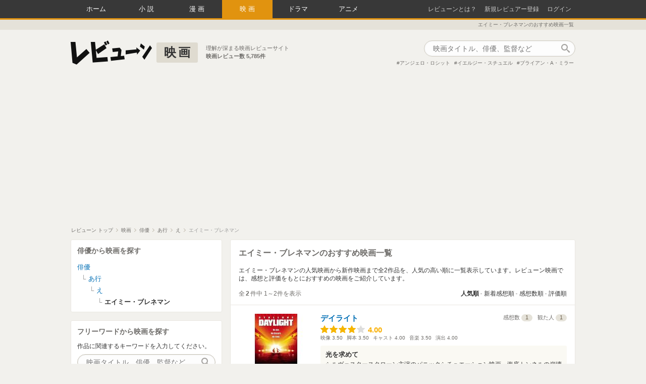

--- FILE ---
content_type: text/html; charset=utf-8
request_url: https://reviewne.jp/people/3939/movie
body_size: 16964
content:
<!DOCTYPE html><html lang="ja"><head><meta content="text/html; charset=utf-8" http-equiv="Content-Type" />
<script type="text/javascript">window.NREUM||(NREUM={});NREUM.info={"beacon":"bam.nr-data.net","errorBeacon":"bam.nr-data.net","licenseKey":"69830d3781","applicationID":"7536326","transactionName":"cloNEBdWXlQGRUkHWF9BBgoRSh1RDVMDHA==","queueTime":0,"applicationTime":253,"agent":""}</script>
<script type="text/javascript">(window.NREUM||(NREUM={})).init={ajax:{deny_list:["bam.nr-data.net"]},feature_flags:["soft_nav"]};(window.NREUM||(NREUM={})).loader_config={licenseKey:"69830d3781",applicationID:"7536326",browserID:"7536333"};;/*! For license information please see nr-loader-rum-1.308.0.min.js.LICENSE.txt */
(()=>{var e,t,r={163:(e,t,r)=>{"use strict";r.d(t,{j:()=>E});var n=r(384),i=r(1741);var a=r(2555);r(860).K7.genericEvents;const s="experimental.resources",o="register",c=e=>{if(!e||"string"!=typeof e)return!1;try{document.createDocumentFragment().querySelector(e)}catch{return!1}return!0};var d=r(2614),u=r(944),l=r(8122);const f="[data-nr-mask]",g=e=>(0,l.a)(e,(()=>{const e={feature_flags:[],experimental:{allow_registered_children:!1,resources:!1},mask_selector:"*",block_selector:"[data-nr-block]",mask_input_options:{color:!1,date:!1,"datetime-local":!1,email:!1,month:!1,number:!1,range:!1,search:!1,tel:!1,text:!1,time:!1,url:!1,week:!1,textarea:!1,select:!1,password:!0}};return{ajax:{deny_list:void 0,block_internal:!0,enabled:!0,autoStart:!0},api:{get allow_registered_children(){return e.feature_flags.includes(o)||e.experimental.allow_registered_children},set allow_registered_children(t){e.experimental.allow_registered_children=t},duplicate_registered_data:!1},browser_consent_mode:{enabled:!1},distributed_tracing:{enabled:void 0,exclude_newrelic_header:void 0,cors_use_newrelic_header:void 0,cors_use_tracecontext_headers:void 0,allowed_origins:void 0},get feature_flags(){return e.feature_flags},set feature_flags(t){e.feature_flags=t},generic_events:{enabled:!0,autoStart:!0},harvest:{interval:30},jserrors:{enabled:!0,autoStart:!0},logging:{enabled:!0,autoStart:!0},metrics:{enabled:!0,autoStart:!0},obfuscate:void 0,page_action:{enabled:!0},page_view_event:{enabled:!0,autoStart:!0},page_view_timing:{enabled:!0,autoStart:!0},performance:{capture_marks:!1,capture_measures:!1,capture_detail:!0,resources:{get enabled(){return e.feature_flags.includes(s)||e.experimental.resources},set enabled(t){e.experimental.resources=t},asset_types:[],first_party_domains:[],ignore_newrelic:!0}},privacy:{cookies_enabled:!0},proxy:{assets:void 0,beacon:void 0},session:{expiresMs:d.wk,inactiveMs:d.BB},session_replay:{autoStart:!0,enabled:!1,preload:!1,sampling_rate:10,error_sampling_rate:100,collect_fonts:!1,inline_images:!1,fix_stylesheets:!0,mask_all_inputs:!0,get mask_text_selector(){return e.mask_selector},set mask_text_selector(t){c(t)?e.mask_selector="".concat(t,",").concat(f):""===t||null===t?e.mask_selector=f:(0,u.R)(5,t)},get block_class(){return"nr-block"},get ignore_class(){return"nr-ignore"},get mask_text_class(){return"nr-mask"},get block_selector(){return e.block_selector},set block_selector(t){c(t)?e.block_selector+=",".concat(t):""!==t&&(0,u.R)(6,t)},get mask_input_options(){return e.mask_input_options},set mask_input_options(t){t&&"object"==typeof t?e.mask_input_options={...t,password:!0}:(0,u.R)(7,t)}},session_trace:{enabled:!0,autoStart:!0},soft_navigations:{enabled:!0,autoStart:!0},spa:{enabled:!0,autoStart:!0},ssl:void 0,user_actions:{enabled:!0,elementAttributes:["id","className","tagName","type"]}}})());var p=r(6154),m=r(9324);let h=0;const v={buildEnv:m.F3,distMethod:m.Xs,version:m.xv,originTime:p.WN},b={consented:!1},y={appMetadata:{},get consented(){return this.session?.state?.consent||b.consented},set consented(e){b.consented=e},customTransaction:void 0,denyList:void 0,disabled:!1,harvester:void 0,isolatedBacklog:!1,isRecording:!1,loaderType:void 0,maxBytes:3e4,obfuscator:void 0,onerror:void 0,ptid:void 0,releaseIds:{},session:void 0,timeKeeper:void 0,registeredEntities:[],jsAttributesMetadata:{bytes:0},get harvestCount(){return++h}},_=e=>{const t=(0,l.a)(e,y),r=Object.keys(v).reduce((e,t)=>(e[t]={value:v[t],writable:!1,configurable:!0,enumerable:!0},e),{});return Object.defineProperties(t,r)};var w=r(5701);const x=e=>{const t=e.startsWith("http");e+="/",r.p=t?e:"https://"+e};var R=r(7836),k=r(3241);const A={accountID:void 0,trustKey:void 0,agentID:void 0,licenseKey:void 0,applicationID:void 0,xpid:void 0},S=e=>(0,l.a)(e,A),T=new Set;function E(e,t={},r,s){let{init:o,info:c,loader_config:d,runtime:u={},exposed:l=!0}=t;if(!c){const e=(0,n.pV)();o=e.init,c=e.info,d=e.loader_config}e.init=g(o||{}),e.loader_config=S(d||{}),c.jsAttributes??={},p.bv&&(c.jsAttributes.isWorker=!0),e.info=(0,a.D)(c);const f=e.init,m=[c.beacon,c.errorBeacon];T.has(e.agentIdentifier)||(f.proxy.assets&&(x(f.proxy.assets),m.push(f.proxy.assets)),f.proxy.beacon&&m.push(f.proxy.beacon),e.beacons=[...m],function(e){const t=(0,n.pV)();Object.getOwnPropertyNames(i.W.prototype).forEach(r=>{const n=i.W.prototype[r];if("function"!=typeof n||"constructor"===n)return;let a=t[r];e[r]&&!1!==e.exposed&&"micro-agent"!==e.runtime?.loaderType&&(t[r]=(...t)=>{const n=e[r](...t);return a?a(...t):n})})}(e),(0,n.US)("activatedFeatures",w.B)),u.denyList=[...f.ajax.deny_list||[],...f.ajax.block_internal?m:[]],u.ptid=e.agentIdentifier,u.loaderType=r,e.runtime=_(u),T.has(e.agentIdentifier)||(e.ee=R.ee.get(e.agentIdentifier),e.exposed=l,(0,k.W)({agentIdentifier:e.agentIdentifier,drained:!!w.B?.[e.agentIdentifier],type:"lifecycle",name:"initialize",feature:void 0,data:e.config})),T.add(e.agentIdentifier)}},384:(e,t,r)=>{"use strict";r.d(t,{NT:()=>s,US:()=>u,Zm:()=>o,bQ:()=>d,dV:()=>c,pV:()=>l});var n=r(6154),i=r(1863),a=r(1910);const s={beacon:"bam.nr-data.net",errorBeacon:"bam.nr-data.net"};function o(){return n.gm.NREUM||(n.gm.NREUM={}),void 0===n.gm.newrelic&&(n.gm.newrelic=n.gm.NREUM),n.gm.NREUM}function c(){let e=o();return e.o||(e.o={ST:n.gm.setTimeout,SI:n.gm.setImmediate||n.gm.setInterval,CT:n.gm.clearTimeout,XHR:n.gm.XMLHttpRequest,REQ:n.gm.Request,EV:n.gm.Event,PR:n.gm.Promise,MO:n.gm.MutationObserver,FETCH:n.gm.fetch,WS:n.gm.WebSocket},(0,a.i)(...Object.values(e.o))),e}function d(e,t){let r=o();r.initializedAgents??={},t.initializedAt={ms:(0,i.t)(),date:new Date},r.initializedAgents[e]=t}function u(e,t){o()[e]=t}function l(){return function(){let e=o();const t=e.info||{};e.info={beacon:s.beacon,errorBeacon:s.errorBeacon,...t}}(),function(){let e=o();const t=e.init||{};e.init={...t}}(),c(),function(){let e=o();const t=e.loader_config||{};e.loader_config={...t}}(),o()}},782:(e,t,r)=>{"use strict";r.d(t,{T:()=>n});const n=r(860).K7.pageViewTiming},860:(e,t,r)=>{"use strict";r.d(t,{$J:()=>u,K7:()=>c,P3:()=>d,XX:()=>i,Yy:()=>o,df:()=>a,qY:()=>n,v4:()=>s});const n="events",i="jserrors",a="browser/blobs",s="rum",o="browser/logs",c={ajax:"ajax",genericEvents:"generic_events",jserrors:i,logging:"logging",metrics:"metrics",pageAction:"page_action",pageViewEvent:"page_view_event",pageViewTiming:"page_view_timing",sessionReplay:"session_replay",sessionTrace:"session_trace",softNav:"soft_navigations",spa:"spa"},d={[c.pageViewEvent]:1,[c.pageViewTiming]:2,[c.metrics]:3,[c.jserrors]:4,[c.spa]:5,[c.ajax]:6,[c.sessionTrace]:7,[c.softNav]:8,[c.sessionReplay]:9,[c.logging]:10,[c.genericEvents]:11},u={[c.pageViewEvent]:s,[c.pageViewTiming]:n,[c.ajax]:n,[c.spa]:n,[c.softNav]:n,[c.metrics]:i,[c.jserrors]:i,[c.sessionTrace]:a,[c.sessionReplay]:a,[c.logging]:o,[c.genericEvents]:"ins"}},944:(e,t,r)=>{"use strict";r.d(t,{R:()=>i});var n=r(3241);function i(e,t){"function"==typeof console.debug&&(console.debug("New Relic Warning: https://github.com/newrelic/newrelic-browser-agent/blob/main/docs/warning-codes.md#".concat(e),t),(0,n.W)({agentIdentifier:null,drained:null,type:"data",name:"warn",feature:"warn",data:{code:e,secondary:t}}))}},1687:(e,t,r)=>{"use strict";r.d(t,{Ak:()=>d,Ze:()=>f,x3:()=>u});var n=r(3241),i=r(7836),a=r(3606),s=r(860),o=r(2646);const c={};function d(e,t){const r={staged:!1,priority:s.P3[t]||0};l(e),c[e].get(t)||c[e].set(t,r)}function u(e,t){e&&c[e]&&(c[e].get(t)&&c[e].delete(t),p(e,t,!1),c[e].size&&g(e))}function l(e){if(!e)throw new Error("agentIdentifier required");c[e]||(c[e]=new Map)}function f(e="",t="feature",r=!1){if(l(e),!e||!c[e].get(t)||r)return p(e,t);c[e].get(t).staged=!0,g(e)}function g(e){const t=Array.from(c[e]);t.every(([e,t])=>t.staged)&&(t.sort((e,t)=>e[1].priority-t[1].priority),t.forEach(([t])=>{c[e].delete(t),p(e,t)}))}function p(e,t,r=!0){const s=e?i.ee.get(e):i.ee,c=a.i.handlers;if(!s.aborted&&s.backlog&&c){if((0,n.W)({agentIdentifier:e,type:"lifecycle",name:"drain",feature:t}),r){const e=s.backlog[t],r=c[t];if(r){for(let t=0;e&&t<e.length;++t)m(e[t],r);Object.entries(r).forEach(([e,t])=>{Object.values(t||{}).forEach(t=>{t[0]?.on&&t[0]?.context()instanceof o.y&&t[0].on(e,t[1])})})}}s.isolatedBacklog||delete c[t],s.backlog[t]=null,s.emit("drain-"+t,[])}}function m(e,t){var r=e[1];Object.values(t[r]||{}).forEach(t=>{var r=e[0];if(t[0]===r){var n=t[1],i=e[3],a=e[2];n.apply(i,a)}})}},1738:(e,t,r)=>{"use strict";r.d(t,{U:()=>g,Y:()=>f});var n=r(3241),i=r(9908),a=r(1863),s=r(944),o=r(5701),c=r(3969),d=r(8362),u=r(860),l=r(4261);function f(e,t,r,a){const f=a||r;!f||f[e]&&f[e]!==d.d.prototype[e]||(f[e]=function(){(0,i.p)(c.xV,["API/"+e+"/called"],void 0,u.K7.metrics,r.ee),(0,n.W)({agentIdentifier:r.agentIdentifier,drained:!!o.B?.[r.agentIdentifier],type:"data",name:"api",feature:l.Pl+e,data:{}});try{return t.apply(this,arguments)}catch(e){(0,s.R)(23,e)}})}function g(e,t,r,n,s){const o=e.info;null===r?delete o.jsAttributes[t]:o.jsAttributes[t]=r,(s||null===r)&&(0,i.p)(l.Pl+n,[(0,a.t)(),t,r],void 0,"session",e.ee)}},1741:(e,t,r)=>{"use strict";r.d(t,{W:()=>a});var n=r(944),i=r(4261);class a{#e(e,...t){if(this[e]!==a.prototype[e])return this[e](...t);(0,n.R)(35,e)}addPageAction(e,t){return this.#e(i.hG,e,t)}register(e){return this.#e(i.eY,e)}recordCustomEvent(e,t){return this.#e(i.fF,e,t)}setPageViewName(e,t){return this.#e(i.Fw,e,t)}setCustomAttribute(e,t,r){return this.#e(i.cD,e,t,r)}noticeError(e,t){return this.#e(i.o5,e,t)}setUserId(e,t=!1){return this.#e(i.Dl,e,t)}setApplicationVersion(e){return this.#e(i.nb,e)}setErrorHandler(e){return this.#e(i.bt,e)}addRelease(e,t){return this.#e(i.k6,e,t)}log(e,t){return this.#e(i.$9,e,t)}start(){return this.#e(i.d3)}finished(e){return this.#e(i.BL,e)}recordReplay(){return this.#e(i.CH)}pauseReplay(){return this.#e(i.Tb)}addToTrace(e){return this.#e(i.U2,e)}setCurrentRouteName(e){return this.#e(i.PA,e)}interaction(e){return this.#e(i.dT,e)}wrapLogger(e,t,r){return this.#e(i.Wb,e,t,r)}measure(e,t){return this.#e(i.V1,e,t)}consent(e){return this.#e(i.Pv,e)}}},1863:(e,t,r)=>{"use strict";function n(){return Math.floor(performance.now())}r.d(t,{t:()=>n})},1910:(e,t,r)=>{"use strict";r.d(t,{i:()=>a});var n=r(944);const i=new Map;function a(...e){return e.every(e=>{if(i.has(e))return i.get(e);const t="function"==typeof e?e.toString():"",r=t.includes("[native code]"),a=t.includes("nrWrapper");return r||a||(0,n.R)(64,e?.name||t),i.set(e,r),r})}},2555:(e,t,r)=>{"use strict";r.d(t,{D:()=>o,f:()=>s});var n=r(384),i=r(8122);const a={beacon:n.NT.beacon,errorBeacon:n.NT.errorBeacon,licenseKey:void 0,applicationID:void 0,sa:void 0,queueTime:void 0,applicationTime:void 0,ttGuid:void 0,user:void 0,account:void 0,product:void 0,extra:void 0,jsAttributes:{},userAttributes:void 0,atts:void 0,transactionName:void 0,tNamePlain:void 0};function s(e){try{return!!e.licenseKey&&!!e.errorBeacon&&!!e.applicationID}catch(e){return!1}}const o=e=>(0,i.a)(e,a)},2614:(e,t,r)=>{"use strict";r.d(t,{BB:()=>s,H3:()=>n,g:()=>d,iL:()=>c,tS:()=>o,uh:()=>i,wk:()=>a});const n="NRBA",i="SESSION",a=144e5,s=18e5,o={STARTED:"session-started",PAUSE:"session-pause",RESET:"session-reset",RESUME:"session-resume",UPDATE:"session-update"},c={SAME_TAB:"same-tab",CROSS_TAB:"cross-tab"},d={OFF:0,FULL:1,ERROR:2}},2646:(e,t,r)=>{"use strict";r.d(t,{y:()=>n});class n{constructor(e){this.contextId=e}}},2843:(e,t,r)=>{"use strict";r.d(t,{G:()=>a,u:()=>i});var n=r(3878);function i(e,t=!1,r,i){(0,n.DD)("visibilitychange",function(){if(t)return void("hidden"===document.visibilityState&&e());e(document.visibilityState)},r,i)}function a(e,t,r){(0,n.sp)("pagehide",e,t,r)}},3241:(e,t,r)=>{"use strict";r.d(t,{W:()=>a});var n=r(6154);const i="newrelic";function a(e={}){try{n.gm.dispatchEvent(new CustomEvent(i,{detail:e}))}catch(e){}}},3606:(e,t,r)=>{"use strict";r.d(t,{i:()=>a});var n=r(9908);a.on=s;var i=a.handlers={};function a(e,t,r,a){s(a||n.d,i,e,t,r)}function s(e,t,r,i,a){a||(a="feature"),e||(e=n.d);var s=t[a]=t[a]||{};(s[r]=s[r]||[]).push([e,i])}},3878:(e,t,r)=>{"use strict";function n(e,t){return{capture:e,passive:!1,signal:t}}function i(e,t,r=!1,i){window.addEventListener(e,t,n(r,i))}function a(e,t,r=!1,i){document.addEventListener(e,t,n(r,i))}r.d(t,{DD:()=>a,jT:()=>n,sp:()=>i})},3969:(e,t,r)=>{"use strict";r.d(t,{TZ:()=>n,XG:()=>o,rs:()=>i,xV:()=>s,z_:()=>a});const n=r(860).K7.metrics,i="sm",a="cm",s="storeSupportabilityMetrics",o="storeEventMetrics"},4234:(e,t,r)=>{"use strict";r.d(t,{W:()=>a});var n=r(7836),i=r(1687);class a{constructor(e,t){this.agentIdentifier=e,this.ee=n.ee.get(e),this.featureName=t,this.blocked=!1}deregisterDrain(){(0,i.x3)(this.agentIdentifier,this.featureName)}}},4261:(e,t,r)=>{"use strict";r.d(t,{$9:()=>d,BL:()=>o,CH:()=>g,Dl:()=>_,Fw:()=>y,PA:()=>h,Pl:()=>n,Pv:()=>k,Tb:()=>l,U2:()=>a,V1:()=>R,Wb:()=>x,bt:()=>b,cD:()=>v,d3:()=>w,dT:()=>c,eY:()=>p,fF:()=>f,hG:()=>i,k6:()=>s,nb:()=>m,o5:()=>u});const n="api-",i="addPageAction",a="addToTrace",s="addRelease",o="finished",c="interaction",d="log",u="noticeError",l="pauseReplay",f="recordCustomEvent",g="recordReplay",p="register",m="setApplicationVersion",h="setCurrentRouteName",v="setCustomAttribute",b="setErrorHandler",y="setPageViewName",_="setUserId",w="start",x="wrapLogger",R="measure",k="consent"},5289:(e,t,r)=>{"use strict";r.d(t,{GG:()=>s,Qr:()=>c,sB:()=>o});var n=r(3878),i=r(6389);function a(){return"undefined"==typeof document||"complete"===document.readyState}function s(e,t){if(a())return e();const r=(0,i.J)(e),s=setInterval(()=>{a()&&(clearInterval(s),r())},500);(0,n.sp)("load",r,t)}function o(e){if(a())return e();(0,n.DD)("DOMContentLoaded",e)}function c(e){if(a())return e();(0,n.sp)("popstate",e)}},5607:(e,t,r)=>{"use strict";r.d(t,{W:()=>n});const n=(0,r(9566).bz)()},5701:(e,t,r)=>{"use strict";r.d(t,{B:()=>a,t:()=>s});var n=r(3241);const i=new Set,a={};function s(e,t){const r=t.agentIdentifier;a[r]??={},e&&"object"==typeof e&&(i.has(r)||(t.ee.emit("rumresp",[e]),a[r]=e,i.add(r),(0,n.W)({agentIdentifier:r,loaded:!0,drained:!0,type:"lifecycle",name:"load",feature:void 0,data:e})))}},6154:(e,t,r)=>{"use strict";r.d(t,{OF:()=>c,RI:()=>i,WN:()=>u,bv:()=>a,eN:()=>l,gm:()=>s,mw:()=>o,sb:()=>d});var n=r(1863);const i="undefined"!=typeof window&&!!window.document,a="undefined"!=typeof WorkerGlobalScope&&("undefined"!=typeof self&&self instanceof WorkerGlobalScope&&self.navigator instanceof WorkerNavigator||"undefined"!=typeof globalThis&&globalThis instanceof WorkerGlobalScope&&globalThis.navigator instanceof WorkerNavigator),s=i?window:"undefined"!=typeof WorkerGlobalScope&&("undefined"!=typeof self&&self instanceof WorkerGlobalScope&&self||"undefined"!=typeof globalThis&&globalThis instanceof WorkerGlobalScope&&globalThis),o=Boolean("hidden"===s?.document?.visibilityState),c=/iPad|iPhone|iPod/.test(s.navigator?.userAgent),d=c&&"undefined"==typeof SharedWorker,u=((()=>{const e=s.navigator?.userAgent?.match(/Firefox[/\s](\d+\.\d+)/);Array.isArray(e)&&e.length>=2&&e[1]})(),Date.now()-(0,n.t)()),l=()=>"undefined"!=typeof PerformanceNavigationTiming&&s?.performance?.getEntriesByType("navigation")?.[0]?.responseStart},6389:(e,t,r)=>{"use strict";function n(e,t=500,r={}){const n=r?.leading||!1;let i;return(...r)=>{n&&void 0===i&&(e.apply(this,r),i=setTimeout(()=>{i=clearTimeout(i)},t)),n||(clearTimeout(i),i=setTimeout(()=>{e.apply(this,r)},t))}}function i(e){let t=!1;return(...r)=>{t||(t=!0,e.apply(this,r))}}r.d(t,{J:()=>i,s:()=>n})},6630:(e,t,r)=>{"use strict";r.d(t,{T:()=>n});const n=r(860).K7.pageViewEvent},7699:(e,t,r)=>{"use strict";r.d(t,{It:()=>a,KC:()=>o,No:()=>i,qh:()=>s});var n=r(860);const i=16e3,a=1e6,s="SESSION_ERROR",o={[n.K7.logging]:!0,[n.K7.genericEvents]:!1,[n.K7.jserrors]:!1,[n.K7.ajax]:!1}},7836:(e,t,r)=>{"use strict";r.d(t,{P:()=>o,ee:()=>c});var n=r(384),i=r(8990),a=r(2646),s=r(5607);const o="nr@context:".concat(s.W),c=function e(t,r){var n={},s={},u={},l=!1;try{l=16===r.length&&d.initializedAgents?.[r]?.runtime.isolatedBacklog}catch(e){}var f={on:p,addEventListener:p,removeEventListener:function(e,t){var r=n[e];if(!r)return;for(var i=0;i<r.length;i++)r[i]===t&&r.splice(i,1)},emit:function(e,r,n,i,a){!1!==a&&(a=!0);if(c.aborted&&!i)return;t&&a&&t.emit(e,r,n);var o=g(n);m(e).forEach(e=>{e.apply(o,r)});var d=v()[s[e]];d&&d.push([f,e,r,o]);return o},get:h,listeners:m,context:g,buffer:function(e,t){const r=v();if(t=t||"feature",f.aborted)return;Object.entries(e||{}).forEach(([e,n])=>{s[n]=t,t in r||(r[t]=[])})},abort:function(){f._aborted=!0,Object.keys(f.backlog).forEach(e=>{delete f.backlog[e]})},isBuffering:function(e){return!!v()[s[e]]},debugId:r,backlog:l?{}:t&&"object"==typeof t.backlog?t.backlog:{},isolatedBacklog:l};return Object.defineProperty(f,"aborted",{get:()=>{let e=f._aborted||!1;return e||(t&&(e=t.aborted),e)}}),f;function g(e){return e&&e instanceof a.y?e:e?(0,i.I)(e,o,()=>new a.y(o)):new a.y(o)}function p(e,t){n[e]=m(e).concat(t)}function m(e){return n[e]||[]}function h(t){return u[t]=u[t]||e(f,t)}function v(){return f.backlog}}(void 0,"globalEE"),d=(0,n.Zm)();d.ee||(d.ee=c)},8122:(e,t,r)=>{"use strict";r.d(t,{a:()=>i});var n=r(944);function i(e,t){try{if(!e||"object"!=typeof e)return(0,n.R)(3);if(!t||"object"!=typeof t)return(0,n.R)(4);const r=Object.create(Object.getPrototypeOf(t),Object.getOwnPropertyDescriptors(t)),a=0===Object.keys(r).length?e:r;for(let s in a)if(void 0!==e[s])try{if(null===e[s]){r[s]=null;continue}Array.isArray(e[s])&&Array.isArray(t[s])?r[s]=Array.from(new Set([...e[s],...t[s]])):"object"==typeof e[s]&&"object"==typeof t[s]?r[s]=i(e[s],t[s]):r[s]=e[s]}catch(e){r[s]||(0,n.R)(1,e)}return r}catch(e){(0,n.R)(2,e)}}},8362:(e,t,r)=>{"use strict";r.d(t,{d:()=>a});var n=r(9566),i=r(1741);class a extends i.W{agentIdentifier=(0,n.LA)(16)}},8374:(e,t,r)=>{r.nc=(()=>{try{return document?.currentScript?.nonce}catch(e){}return""})()},8990:(e,t,r)=>{"use strict";r.d(t,{I:()=>i});var n=Object.prototype.hasOwnProperty;function i(e,t,r){if(n.call(e,t))return e[t];var i=r();if(Object.defineProperty&&Object.keys)try{return Object.defineProperty(e,t,{value:i,writable:!0,enumerable:!1}),i}catch(e){}return e[t]=i,i}},9324:(e,t,r)=>{"use strict";r.d(t,{F3:()=>i,Xs:()=>a,xv:()=>n});const n="1.308.0",i="PROD",a="CDN"},9566:(e,t,r)=>{"use strict";r.d(t,{LA:()=>o,bz:()=>s});var n=r(6154);const i="xxxxxxxx-xxxx-4xxx-yxxx-xxxxxxxxxxxx";function a(e,t){return e?15&e[t]:16*Math.random()|0}function s(){const e=n.gm?.crypto||n.gm?.msCrypto;let t,r=0;return e&&e.getRandomValues&&(t=e.getRandomValues(new Uint8Array(30))),i.split("").map(e=>"x"===e?a(t,r++).toString(16):"y"===e?(3&a()|8).toString(16):e).join("")}function o(e){const t=n.gm?.crypto||n.gm?.msCrypto;let r,i=0;t&&t.getRandomValues&&(r=t.getRandomValues(new Uint8Array(e)));const s=[];for(var o=0;o<e;o++)s.push(a(r,i++).toString(16));return s.join("")}},9908:(e,t,r)=>{"use strict";r.d(t,{d:()=>n,p:()=>i});var n=r(7836).ee.get("handle");function i(e,t,r,i,a){a?(a.buffer([e],i),a.emit(e,t,r)):(n.buffer([e],i),n.emit(e,t,r))}}},n={};function i(e){var t=n[e];if(void 0!==t)return t.exports;var a=n[e]={exports:{}};return r[e](a,a.exports,i),a.exports}i.m=r,i.d=(e,t)=>{for(var r in t)i.o(t,r)&&!i.o(e,r)&&Object.defineProperty(e,r,{enumerable:!0,get:t[r]})},i.f={},i.e=e=>Promise.all(Object.keys(i.f).reduce((t,r)=>(i.f[r](e,t),t),[])),i.u=e=>"nr-rum-1.308.0.min.js",i.o=(e,t)=>Object.prototype.hasOwnProperty.call(e,t),e={},t="NRBA-1.308.0.PROD:",i.l=(r,n,a,s)=>{if(e[r])e[r].push(n);else{var o,c;if(void 0!==a)for(var d=document.getElementsByTagName("script"),u=0;u<d.length;u++){var l=d[u];if(l.getAttribute("src")==r||l.getAttribute("data-webpack")==t+a){o=l;break}}if(!o){c=!0;var f={296:"sha512-+MIMDsOcckGXa1EdWHqFNv7P+JUkd5kQwCBr3KE6uCvnsBNUrdSt4a/3/L4j4TxtnaMNjHpza2/erNQbpacJQA=="};(o=document.createElement("script")).charset="utf-8",i.nc&&o.setAttribute("nonce",i.nc),o.setAttribute("data-webpack",t+a),o.src=r,0!==o.src.indexOf(window.location.origin+"/")&&(o.crossOrigin="anonymous"),f[s]&&(o.integrity=f[s])}e[r]=[n];var g=(t,n)=>{o.onerror=o.onload=null,clearTimeout(p);var i=e[r];if(delete e[r],o.parentNode&&o.parentNode.removeChild(o),i&&i.forEach(e=>e(n)),t)return t(n)},p=setTimeout(g.bind(null,void 0,{type:"timeout",target:o}),12e4);o.onerror=g.bind(null,o.onerror),o.onload=g.bind(null,o.onload),c&&document.head.appendChild(o)}},i.r=e=>{"undefined"!=typeof Symbol&&Symbol.toStringTag&&Object.defineProperty(e,Symbol.toStringTag,{value:"Module"}),Object.defineProperty(e,"__esModule",{value:!0})},i.p="https://js-agent.newrelic.com/",(()=>{var e={374:0,840:0};i.f.j=(t,r)=>{var n=i.o(e,t)?e[t]:void 0;if(0!==n)if(n)r.push(n[2]);else{var a=new Promise((r,i)=>n=e[t]=[r,i]);r.push(n[2]=a);var s=i.p+i.u(t),o=new Error;i.l(s,r=>{if(i.o(e,t)&&(0!==(n=e[t])&&(e[t]=void 0),n)){var a=r&&("load"===r.type?"missing":r.type),s=r&&r.target&&r.target.src;o.message="Loading chunk "+t+" failed: ("+a+": "+s+")",o.name="ChunkLoadError",o.type=a,o.request=s,n[1](o)}},"chunk-"+t,t)}};var t=(t,r)=>{var n,a,[s,o,c]=r,d=0;if(s.some(t=>0!==e[t])){for(n in o)i.o(o,n)&&(i.m[n]=o[n]);if(c)c(i)}for(t&&t(r);d<s.length;d++)a=s[d],i.o(e,a)&&e[a]&&e[a][0](),e[a]=0},r=self["webpackChunk:NRBA-1.308.0.PROD"]=self["webpackChunk:NRBA-1.308.0.PROD"]||[];r.forEach(t.bind(null,0)),r.push=t.bind(null,r.push.bind(r))})(),(()=>{"use strict";i(8374);var e=i(8362),t=i(860);const r=Object.values(t.K7);var n=i(163);var a=i(9908),s=i(1863),o=i(4261),c=i(1738);var d=i(1687),u=i(4234),l=i(5289),f=i(6154),g=i(944),p=i(384);const m=e=>f.RI&&!0===e?.privacy.cookies_enabled;function h(e){return!!(0,p.dV)().o.MO&&m(e)&&!0===e?.session_trace.enabled}var v=i(6389),b=i(7699);class y extends u.W{constructor(e,t){super(e.agentIdentifier,t),this.agentRef=e,this.abortHandler=void 0,this.featAggregate=void 0,this.loadedSuccessfully=void 0,this.onAggregateImported=new Promise(e=>{this.loadedSuccessfully=e}),this.deferred=Promise.resolve(),!1===e.init[this.featureName].autoStart?this.deferred=new Promise((t,r)=>{this.ee.on("manual-start-all",(0,v.J)(()=>{(0,d.Ak)(e.agentIdentifier,this.featureName),t()}))}):(0,d.Ak)(e.agentIdentifier,t)}importAggregator(e,t,r={}){if(this.featAggregate)return;const n=async()=>{let n;await this.deferred;try{if(m(e.init)){const{setupAgentSession:t}=await i.e(296).then(i.bind(i,3305));n=t(e)}}catch(e){(0,g.R)(20,e),this.ee.emit("internal-error",[e]),(0,a.p)(b.qh,[e],void 0,this.featureName,this.ee)}try{if(!this.#t(this.featureName,n,e.init))return(0,d.Ze)(this.agentIdentifier,this.featureName),void this.loadedSuccessfully(!1);const{Aggregate:i}=await t();this.featAggregate=new i(e,r),e.runtime.harvester.initializedAggregates.push(this.featAggregate),this.loadedSuccessfully(!0)}catch(e){(0,g.R)(34,e),this.abortHandler?.(),(0,d.Ze)(this.agentIdentifier,this.featureName,!0),this.loadedSuccessfully(!1),this.ee&&this.ee.abort()}};f.RI?(0,l.GG)(()=>n(),!0):n()}#t(e,r,n){if(this.blocked)return!1;switch(e){case t.K7.sessionReplay:return h(n)&&!!r;case t.K7.sessionTrace:return!!r;default:return!0}}}var _=i(6630),w=i(2614),x=i(3241);class R extends y{static featureName=_.T;constructor(e){var t;super(e,_.T),this.setupInspectionEvents(e.agentIdentifier),t=e,(0,c.Y)(o.Fw,function(e,r){"string"==typeof e&&("/"!==e.charAt(0)&&(e="/"+e),t.runtime.customTransaction=(r||"http://custom.transaction")+e,(0,a.p)(o.Pl+o.Fw,[(0,s.t)()],void 0,void 0,t.ee))},t),this.importAggregator(e,()=>i.e(296).then(i.bind(i,3943)))}setupInspectionEvents(e){const t=(t,r)=>{t&&(0,x.W)({agentIdentifier:e,timeStamp:t.timeStamp,loaded:"complete"===t.target.readyState,type:"window",name:r,data:t.target.location+""})};(0,l.sB)(e=>{t(e,"DOMContentLoaded")}),(0,l.GG)(e=>{t(e,"load")}),(0,l.Qr)(e=>{t(e,"navigate")}),this.ee.on(w.tS.UPDATE,(t,r)=>{(0,x.W)({agentIdentifier:e,type:"lifecycle",name:"session",data:r})})}}class k extends e.d{constructor(e){var t;(super(),f.gm)?(this.features={},(0,p.bQ)(this.agentIdentifier,this),this.desiredFeatures=new Set(e.features||[]),this.desiredFeatures.add(R),(0,n.j)(this,e,e.loaderType||"agent"),t=this,(0,c.Y)(o.cD,function(e,r,n=!1){if("string"==typeof e){if(["string","number","boolean"].includes(typeof r)||null===r)return(0,c.U)(t,e,r,o.cD,n);(0,g.R)(40,typeof r)}else(0,g.R)(39,typeof e)},t),function(e){(0,c.Y)(o.Dl,function(t,r=!1){if("string"!=typeof t&&null!==t)return void(0,g.R)(41,typeof t);const n=e.info.jsAttributes["enduser.id"];r&&null!=n&&n!==t?(0,a.p)(o.Pl+"setUserIdAndResetSession",[t],void 0,"session",e.ee):(0,c.U)(e,"enduser.id",t,o.Dl,!0)},e)}(this),function(e){(0,c.Y)(o.nb,function(t){if("string"==typeof t||null===t)return(0,c.U)(e,"application.version",t,o.nb,!1);(0,g.R)(42,typeof t)},e)}(this),function(e){(0,c.Y)(o.d3,function(){e.ee.emit("manual-start-all")},e)}(this),function(e){(0,c.Y)(o.Pv,function(t=!0){if("boolean"==typeof t){if((0,a.p)(o.Pl+o.Pv,[t],void 0,"session",e.ee),e.runtime.consented=t,t){const t=e.features.page_view_event;t.onAggregateImported.then(e=>{const r=t.featAggregate;e&&!r.sentRum&&r.sendRum()})}}else(0,g.R)(65,typeof t)},e)}(this),this.run()):(0,g.R)(21)}get config(){return{info:this.info,init:this.init,loader_config:this.loader_config,runtime:this.runtime}}get api(){return this}run(){try{const e=function(e){const t={};return r.forEach(r=>{t[r]=!!e[r]?.enabled}),t}(this.init),n=[...this.desiredFeatures];n.sort((e,r)=>t.P3[e.featureName]-t.P3[r.featureName]),n.forEach(r=>{if(!e[r.featureName]&&r.featureName!==t.K7.pageViewEvent)return;if(r.featureName===t.K7.spa)return void(0,g.R)(67);const n=function(e){switch(e){case t.K7.ajax:return[t.K7.jserrors];case t.K7.sessionTrace:return[t.K7.ajax,t.K7.pageViewEvent];case t.K7.sessionReplay:return[t.K7.sessionTrace];case t.K7.pageViewTiming:return[t.K7.pageViewEvent];default:return[]}}(r.featureName).filter(e=>!(e in this.features));n.length>0&&(0,g.R)(36,{targetFeature:r.featureName,missingDependencies:n}),this.features[r.featureName]=new r(this)})}catch(e){(0,g.R)(22,e);for(const e in this.features)this.features[e].abortHandler?.();const t=(0,p.Zm)();delete t.initializedAgents[this.agentIdentifier]?.features,delete this.sharedAggregator;return t.ee.get(this.agentIdentifier).abort(),!1}}}var A=i(2843),S=i(782);class T extends y{static featureName=S.T;constructor(e){super(e,S.T),f.RI&&((0,A.u)(()=>(0,a.p)("docHidden",[(0,s.t)()],void 0,S.T,this.ee),!0),(0,A.G)(()=>(0,a.p)("winPagehide",[(0,s.t)()],void 0,S.T,this.ee)),this.importAggregator(e,()=>i.e(296).then(i.bind(i,2117))))}}var E=i(3969);class I extends y{static featureName=E.TZ;constructor(e){super(e,E.TZ),f.RI&&document.addEventListener("securitypolicyviolation",e=>{(0,a.p)(E.xV,["Generic/CSPViolation/Detected"],void 0,this.featureName,this.ee)}),this.importAggregator(e,()=>i.e(296).then(i.bind(i,9623)))}}new k({features:[R,T,I],loaderType:"lite"})})()})();</script><title>エイミー・ブレネマンのおすすめ映画一覧 | レビューン映画</title>
<meta name="description" content="「デイライト」「ジェイン・オースティンの読書会」等、エイミー・ブレネマンの人気映画から新作映画まで全2作品を、人気の高い順に一覧表示しています。レビューン映画では、感想と評価をもとにおすすめの映画をご紹介しています。" />
<meta name="keywords" content="エイミー・ブレネマン,映画,おすすめ,感想,評価,レビュー,レビューン映画" />
<link rel="canonical" href="https://reviewne.jp/people/3939/movie" />
<meta property="og:title" content="エイミー・ブレネマンのおすすめ映画一覧 | レビューン映画" />
<meta property="og:type" content="article" />
<meta property="og:url" content="https://reviewne.jp/people/3939/movie" />
<meta property="og:image" content="https://assets.type-bee.co.jp/assets/reviewnejp/shared/ogp/movie-906fd8503a9a3fd3663de613d9ca92b8ba3372a1f13024fb67352c000a888d84.jpg" />
<meta property="og:image:width" content="400" />
<meta property="og:image:height" content="400" />
<meta property="og:description" content="「デイライト」「ジェイン・オースティンの読書会」等、エイミー・ブレネマンの人気映画から新作映画まで全2作品を、人気の高い順に一覧表示しています。レビューン映画では、感想と評価をもとにおすすめの映..." />
<meta property="fb:app_id" content="356076707847271" />
<meta name="twitter:title" content="エイミー・ブレネマンのおすすめ映画一覧 | レビューン映画" />
<meta name="twitter:card" content="summary" />
<meta name="twitter:site" content="@movie_reviewne" />
<meta name="twitter:image" content="https://assets.type-bee.co.jp/assets/reviewnejp/shared/ogp/movie-906fd8503a9a3fd3663de613d9ca92b8ba3372a1f13024fb67352c000a888d84.jpg" />
<meta name="twitter:description" content="「デイライト」「ジェイン・オースティンの読書会」等、エイミー・ブレネマンの人気映画から新作映画まで全2作品を、人気の高い順に一覧表示しています。レビューン映画では、感想と評価をもとにおすすめの映画をご紹介しています。" /><link rel="stylesheet" media="all" href="https://assets.type-bee.co.jp/assets/reviewnejp/desktop/application-88476f02ed14fb91c4f767a5245651fd914e6fc58d8b6951f426d4905c3f841f.css" /><script src="https://assets.type-bee.co.jp/assets/reviewnejp/desktop/application-470285a5a1cb12050a578842646d95e7854122a04697ed55e99c3467113c1dbc.js"></script><link rel="shortcut icon" type="image/x-icon" href="https://assets.type-bee.co.jp/assets/reviewnejp/favicon-1f3edc06ae6fe94baf7e6e13c3586ad8679897d59af4c052ee2af5707bb19bdc.ico" /><meta name="csrf-param" content="authenticity_token" />
<meta name="csrf-token" content="sgkGPZC9WBcssAaWO2C3FANeqfp5NTEXtKtnrIhh009xHAXRzc/6Jrtm4/LGZs2m9i8ms9cIXZ+qzpprwu6gbg==" /><script>(function(i,s,o,g,r,a,m){i['GoogleAnalyticsObject']=r;i[r]=i[r]||function(){
(i[r].q=i[r].q||[]).push(arguments)},i[r].l=1*new Date();a=s.createElement(o),
m=s.getElementsByTagName(o)[0];a.async=1;a.src=g;m.parentNode.insertBefore(a,m)
})(window,document,'script','//www.google-analytics.com/analytics.js','ga');

ga('create', 'UA-38054612-1', 'auto');
ga('send', 'pageview', '/movie/people/3939');



</script><script async src="https://pagead2.googlesyndication.com/pagead/js/adsbygoogle.js?client=ca-pub-7248545557599008"
     crossorigin="anonymous"></script>
</head><body class="movie-page" data-enabled-markable-read="true" id="contents-page"><div id="wrapper"><header><div class="nav-top-wrapper"><div class="nav-top fixed"><div class="nav-top-inner"><ul class="nav-categories"><li><a class="nav-home" href="/">ホーム</a></li><li><a class="nav-novel" href="/novel">小説</a></li><li><a class="nav-comic" href="/comic">漫画</a></li><li><a class="nav-movie is-active" href="/movie">映画</a></li><li><a class="nav-drama" href="/drama">ドラマ</a></li><li><a class="nav-anime" href="/anime">アニメ</a></li></ul><ul class="nav-menu"><li><a href="/about">レビューンとは？</a></li><li><a href="/users/sign_up">新規レビュアー登録</a></li><li><a href="/sign_in">ログイン</a></li></ul></div></div></div><div class="page-title"><h1>エイミー・ブレネマンのおすすめ映画一覧</h1></div><div class="header"><div class="header-left"><div class="header-left"><a class="header-category-link" href="/movie"><img alt="レビューン" width="162" height="48" src="https://assets.type-bee.co.jp/assets/reviewnejp/desktop/shared/logo-264e50e2827601c6fbc2a1b43bffd40ed6503cf6e869b580b2122c1844aa64eb.png" /><div class="header-category movie">映画</div></a></div><div class="header-left"><p class="header-title">理解が深まる映画レビューサイト</p><p class="header-review-count">映画レビュー数&nbsp;<span class="bold">5,785件</span></p></div></div><div class="header-right"><div class="keyword-search"><form action="/contents" accept-charset="UTF-8" method="get"><input name="utf8" type="hidden" value="&#x2713;" /><input type="hidden" name="category_code" value="movie" /><input type="text" name="query" placeholder="映画タイトル、俳優、監督など" /><button name="button" type="submit" class="icon-search">作品検索</button></form></div><ul class="header-tags"><li><a href="/people/36956/movie">アンジェロ・ロシット</a></li><li><a href="/people/27990/movie">イエルジー・スチュエル</a></li><li><a href="/people/153107/movie">ブライアン・A・ミラー</a></li></ul></div></div></header><ol class="breadcrumbs"><li><a href="/"><span>レビューン トップ</span></a></li><li><a href="/movie"><span>映画</span></a></li><li><a href="/guide/actors"><span>俳優</span></a></li><li><a href="/guide/people/41"><span>あ行</span></a></li><li><a href="/guide/people/41_4"><span>え</span></a></li><li><span>エイミー・ブレネマン</span></li></ol><div id="contents"><div id="main"><section class="box"><div class="box-unit"><h2 class="heading-primary">エイミー・ブレネマンのおすすめ映画一覧</h2><p class="lead">エイミー・ブレネマンの人気映画から新作映画まで全2作品を、人気の高い順に一覧表示しています。レビューン映画では、感想と評価をもとにおすすめの映画をご紹介しています。</p><div class="search-contents-info"><div class="search-contents-info-item"><p class="page-entries-info">全<span class="bold">2</span>件中&nbsp;1～2件を表示</p></div><div class="search-contents-info-item"><ul class="sort"><li><a onclick="location.href = &#39;/people/3939/movie&#39;" class="is-selected" href="javascript:void(0);">人気順</a></li><li><a onclick="location.href = &#39;?sort=new&#39;" class="is-selectable" href="javascript:void(0);">新着感想順</a></li><li><a onclick="location.href = &#39;?sort=buzz&#39;" class="is-selectable" href="javascript:void(0);">感想数順</a></li><li><a onclick="location.href = &#39;?sort=vote&#39;" class="is-selectable" href="javascript:void(0);">評価順</a></li></ul></div></div></div><section class="results-content" data-url="/contents/43293"><div class="content-media-left"><a href="/contents/43293"><div class="content-category-wrapper"><img alt="デイライト" width="120" height="120" src="//images.type-bee.co.jp/reviewnejp-production/product_thumbnails/images/000/020/081/120x120/51h3vyXEXLL.jpg?1407325756" /><span class="category-ribbon movie">映画</span></div></a><dl class="creators results-content-creators"><dt>監督</dt><dd><a class="js-unlink-detail" href="/people/112855/movie">ロブ・コーエン</a></dd></dl></div><div class="content-media-body"><div class="results-content-header"><h3 class="results-content-title"><a href="/contents/43293">デイライト</a></h3><dl class="counts results-content-counts"><dt>感想数</dt><dd>1</dd><dt>観た人</dt><dd>1</dd></dl></div><div class="results-content-rating"><span class="rating-star8">4.00</span><span class="rating-average">4.00</span></div><dl class="rating-items results-content-rating-items"><dt>映像</dt><dd>3.50</dd><dt>脚本</dt><dd>3.50</dd><dt>キャスト</dt><dd>4.00</dd><dt>音楽</dt><dd>3.50</dd><dt>演出</dt><dd>4.00</dd></dl><section class="results-content-review"><h4 class="results-content-review-title">光を求めて</h4><p class="results-content-review-body">シルヴェスタースタローン主演のパニックシチュエーション映画。海底トンネルの崩壊によって閉じ込められた人々が、幾多の犠牲を出しつつも、必死...</p><div class="review-meta"><ul class="review-meta-left"><li><img alt="ピッチャー" width="16" height="16" class="user-avatar" src="//images.type-bee.co.jp/reviewnejp-production/user_profiles/images/000/000/234/50x50/7b860355.jpg?1370214972" /><span class="nickname">ピッチャー</span></li></ul><ul class="review-meta-right"><li><span class="value">314</span><span class="unit">文字</span></li></ul></div></section></div></section><section class="results-content" data-url="/contents/53189"><div class="content-media-left"><a href="/contents/53189"><div class="content-category-wrapper"><img alt="ジェイン・オースティンの読書会" width="120" height="120" src="//images.type-bee.co.jp/reviewnejp-production/product_thumbnails/images/000/161/515/120x120/51VSfWvTG6L.jpg?1468355674" /><span class="category-ribbon movie">映画</span></div></a><dl class="creators results-content-creators"><dt>監督</dt><dd><a class="js-unlink-detail" href="/people/152234/movie">ロビン・スウィコード</a></dd></dl></div><div class="content-media-body"><div class="results-content-header"><h3 class="results-content-title"><a href="/contents/53189">ジェイン・オースティンの読書会</a></h3><dl class="counts results-content-counts"><dt>感想数</dt><dd>0</dd><dt>観た人</dt><dd>0</dd></dl></div><div class="results-content-rating"><span class="rating-star0">0.00</span><span class="rating-average">0.00</span></div><dl class="rating-items results-content-rating-items"><dt>映像</dt><dd>0.00</dd><dt>脚本</dt><dd>0.00</dd><dt>キャスト</dt><dd>0.00</dd><dt>音楽</dt><dd>0.00</dd><dt>演出</dt><dd>0.00</dd></dl></div></section></section><section class="box"><div class="box-unit"><h2 class="heading-secondary">ジャンルから映画を探す</h2><ul class="search-contents-list genres"><li><a href="/genres/51">アクション</a></li><li><a href="/genres/52">恋愛</a></li><li><a href="/genres/53">人間ドラマ</a></li><li><a href="/genres/54">学園</a></li><li><a href="/genres/55">SF</a></li><li><a href="/genres/56">ファンタジー</a></li><li><a href="/genres/57">コメディ</a></li><li><a href="/genres/58">ミステリー</a></li><li><a href="/genres/59">ホラー</a></li><li><a href="/genres/60">ファミリー</a></li><li><a href="/genres/61">ドキュメンタリー</a></li><li><a href="/genres/62">ミュージカル</a></li><li><a href="/genres/63">アドベンチャー</a></li><li><a href="/genres/64">特撮</a></li><li><a href="/genres/65">戦争</a></li><li><a href="/genres/66">時代劇</a></li><li><a href="/genres/67">刑事</a></li><li><a href="/genres/68">ヤクザ</a></li><li><a href="/genres/70">エロス</a></li><li><a href="/genres/72">西部劇</a></li><li><a href="/genres/74">アニメ</a></li><li><a href="/genres/91">アニマル</a></li><li><a href="/genres/92">社会派</a></li><li><a href="/genres/93">スポーツ</a></li><li><a href="/genres/94">歴史</a></li><li><a href="/genres/95">医療</a></li><li><a href="/genres/96">職業もの</a></li><li><a href="/genres/97">その他</a></li></ul></div></section><section class="box"><div class="box-unit"><h2 class="heading-secondary">販売元から映画を探す</h2><ul class="search-contents-list manufacturers"><li><a href="/guide/manufacturers/31">あ行</a></li><li><a href="/guide/manufacturers/32">か行</a></li><li><a href="/guide/manufacturers/33">さ行</a></li><li><a href="/guide/manufacturers/34">た行</a></li><li><a href="/guide/manufacturers/35">な行</a></li><li><a href="/guide/manufacturers/36">は行</a></li><li><a href="/guide/manufacturers/37">ま行</a></li><li><a href="/guide/manufacturers/38">や行</a></li><li><a href="/guide/manufacturers/39">ら行</a></li><li><a href="/guide/manufacturers/40">わ行</a></li></ul></div></section></div><div id="side"><section class="box"><h3 class="heading-side box-unit">俳優から映画を探す</h3><ul class="genre-search-list"><li><a href="/guide/actors">俳優</a><ul class="genre-search-list"><li><a href="/guide/people/41">あ行</a><ul class="genre-search-list"><li><a href="/guide/people/41_4">え</a><ul class="genre-search-list"><li><span>エイミー・ブレネマン</span></li></ul></li></ul></li></ul></li></ul></section><section class="box"><div class="box-unit"><h3 class="heading-side">フリーワードから映画を探す</h3><p class="lead">作品に関連するキーワードを入力してください。</p><div class="keyword-search"><form action="/contents" accept-charset="UTF-8" method="get"><input name="utf8" type="hidden" value="&#x2713;" /><input type="hidden" name="category_code" value="movie" /><input type="text" name="query" placeholder="映画タイトル、俳優、監督など" /><button name="button" type="submit" class="icon-search">作品検索</button></form></div></div></section><section class="box"><div class="box-unit"><h3 class="heading-side">人気の俳優</h3><ul class="person-search-list"><li><a href="/people/2/movie">西田敏行</a></li><li><a href="/people/76/movie">堺雅人</a></li><li><a href="/people/187/movie">山田孝之</a></li><li><a href="/people/2651/movie">ビリー・ゼーン</a></li><li><a href="/people/2963/movie">ヘレナ・ボナム=カーター</a></li><li><a href="/people/3102/movie">ロビー・コルトレーン</a></li><li><a href="/people/3105/movie">イーサン・ホーク</a></li><li><a href="/people/3112/movie">レイフ・ファインズ</a></li><li><a href="/people/3146/movie">ナタリー・ポートマン</a></li><li><a href="/people/3242/movie">イディナ・メンゼル</a></li><li><a href="/people/3264/movie">ジャック・ニコルソン</a></li><li><a href="/people/4874/movie">キャメロン・ディアス</a></li><li><a href="/people/5451/movie">ドリュー・バリモア</a></li><li><a href="/people/5656/movie">ルパート・グリント</a></li><li><a href="/people/6109/movie">ヘレナ・ボナム・カーター</a></li><li><a href="/people/10827/movie">ジェームス・キャメロン</a></li><li><a href="/people/10851/movie">ロバート・ゼメキス</a></li><li><a href="/people/16358/movie">リドリー・スコット</a></li><li><a href="/people/17851/movie">リュック・ベッソン</a></li><li><a href="/people/18659/movie">バーナード・ヒル</a></li></ul></div><p><a class="person-search-link" href="/guide/actors"><span>俳優一覧へ</span></a></p></section></div></div><p><a class="page-top" href="#wrapper">ページの先頭へ</a></p><ol class="breadcrumbs footer-breadcrumbs"><li><a href="/"><span>レビューン トップ</span></a></li><li><a href="/movie"><span>映画</span></a></li><li><a href="/guide/actors"><span>俳優</span></a></li><li><a href="/guide/people/41"><span>あ行</span></a></li><li><a href="/guide/people/41_4"><span>え</span></a></li><li><span>エイミー・ブレネマン</span></li></ol><div class="footer-description"><div class="footer-description-inner"><h3 class="footer-description-title">エイミー・ブレネマンのおすすめ映画ならレビューン映画</h3><p class="footer-description-body">「デイライト」「ジェイン・オースティンの読書会」等、エイミー・ブレネマンの人気映画から新作映画まで全2作品を、人気の高い順に一覧表示しています。レビューン映画は、映画作品を対象に「理解を深める」ことをコンセプトとしたレビューサイトです。制作者の意図や作品の作られた時代背景、登場人物の台詞の意味など、より深い考察をもとにレビュアーが感想を書いたり、評価を付けています。作品についての理解を深めることで、その映画をもっと楽しむことができるのではないでしょうか。</p></div></div><footer class="footer"><div class="footer-inner"><div class="nav-bottom"><ul class="nav-categories"><li><a class="nav-home" href="/">ホーム</a></li><li><a class="nav-novel" href="/novel">小説</a></li><li><a class="nav-comic" href="/comic">漫画</a></li><li><a class="nav-movie is-active" href="/movie">映画</a></li><li><a class="nav-drama" href="/drama">ドラマ</a></li><li><a class="nav-anime" href="/anime">アニメ</a></li></ul></div><div class="footer-about"><div class="footer-left"><a href="/"><img alt="レビューン" width="139" height="41" src="https://assets.type-bee.co.jp/assets/reviewnejp/desktop/shared/logo-footer-03f4126b641cb163dff210ac7b689f78b578526c91fe0c104c2d4dffdeffd74b.png" /></a></div><p class="footer-left footer-about-body">レビューンは、作品についての理解を深めることができるレビューサイトです。<br />小説・漫画・映画・ドラマ・アニメなど、自分が大好きな作品について深く考察して感想を投稿したり、他の人の解釈を読んで疑問を<br />解決することでよりいっそう作品を楽しむことができるでしょう。さあ、あなたも一緒にレビュー生活をはじめてみませんか？</p></div><div class="footer-bottom"><div class="footer-left"><ul class="footer-links"><li><a href="/about">レビューンとは？</a></li><li><a target="_blank" href="http://type-bee.co.jp/">運営会社</a></li><li><a href="/policies/terms">利用規約</a></li><li><a href="/policies/privacy">プライバシーポリシー</a></li><li><a target="_blank" href="http://type-bee.co.jp/contact">お問い合わせ</a></li></ul></div><div class="footer-right"><p class="copyright"><small>© 2013 Type Bee Inc.</small></p></div></div></div></footer></div><noscript><p class="noscript">当サイトではJavaScriptを使用しています。JavaScriptを有効にして再度アクセスしてください。</p></noscript></body></html>

--- FILE ---
content_type: text/html; charset=utf-8
request_url: https://www.google.com/recaptcha/api2/aframe
body_size: 259
content:
<!DOCTYPE HTML><html><head><meta http-equiv="content-type" content="text/html; charset=UTF-8"></head><body><script nonce="Xk4jw_AAm_nxB_vEKmfqjA">/** Anti-fraud and anti-abuse applications only. See google.com/recaptcha */ try{var clients={'sodar':'https://pagead2.googlesyndication.com/pagead/sodar?'};window.addEventListener("message",function(a){try{if(a.source===window.parent){var b=JSON.parse(a.data);var c=clients[b['id']];if(c){var d=document.createElement('img');d.src=c+b['params']+'&rc='+(localStorage.getItem("rc::a")?sessionStorage.getItem("rc::b"):"");window.document.body.appendChild(d);sessionStorage.setItem("rc::e",parseInt(sessionStorage.getItem("rc::e")||0)+1);localStorage.setItem("rc::h",'1768910080871');}}}catch(b){}});window.parent.postMessage("_grecaptcha_ready", "*");}catch(b){}</script></body></html>